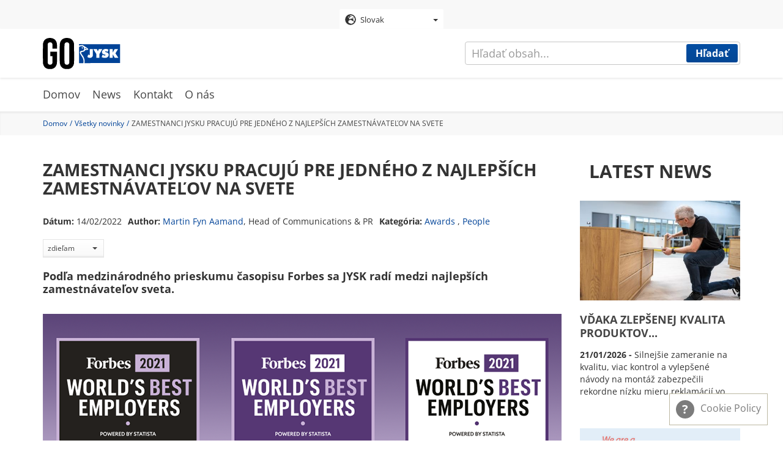

--- FILE ---
content_type: text/html; charset=UTF-8
request_url: https://gojysk.com/sk/news/zamestnanci-jysku-pracuju-pre-jedneho-z-najlepsich-zamestnavatelov-na-svete
body_size: 13651
content:
<!DOCTYPE html>
<html lang="sk" dir="ltr" prefix="og: https://ogp.me/ns#">
  <head>
    <meta charset="utf-8" />
<script id="CookieConsent" src="https://policy.cookieinformation.com/uc.js" data-cbid="3ffa682f-bd80-46bb-83e0-7adad3d63f0b" data-culture="SK" data-gcm-version="2.0" type="text/javascript" async></script>
<noscript><style>form.antibot * :not(.antibot-message) { display: none !important; }</style>
</noscript><meta property="og:site_name" content="GOJYSK.com" />
<meta property="og:type" content="website" />
<meta property="og:url" content="https://gojysk.com/sk/news/zamestnanci-jysku-pracuju-pre-jedneho-z-najlepsich-zamestnavatelov-na-svete" />
<meta property="og:title" content="ZAMESTNANCI JYSKU PRACUJÚ PRE JEDNÉHO Z NAJLEPŠÍCH ZAMESTNÁVATEĽOV NA SVETE" />
<meta property="og:image" content="https://gojysk.com/sites/default/files/images/news/2022-02/Preview.jpg" />
<meta property="og:image:url" content="https://gojysk.com/sites/default/files/images/news/2022-02/Preview.jpg" />
<meta property="og:image:secure_url" content="https://gojysk.com/sites/default/files/images/news/2022-02/Preview.jpg" />
<meta property="og:image:width" content="300" />
<meta property="og:image:height" content="300" />
<meta name="Generator" content="Drupal 10 (https://www.drupal.org)" />
<meta name="MobileOptimized" content="width" />
<meta name="HandheldFriendly" content="true" />
<meta name="viewport" content="width=device-width, initial-scale=1.0" />
<link rel="icon" href="/themes/custom/go_jysk/images/gfx/gojysk_favicon.png" type="image/png" />
<link rel="alternate" hreflang="en" href="https://gojysk.com/en/news/jysk-employees-work-one-worlds-best-employers" />
<link rel="alternate" hreflang="bs" href="https://gojysk.com/ba/news/jyskovi-zaposlenici-rade-za-jednog-od-najboljih-poslodavaca-u-svijetu" />
<link rel="alternate" hreflang="bg" href="https://gojysk.com/bg/news/sluzhitelite-na-jysk-rabotyat-za-edin-ot-nay-dobrite-rabotodateli-v-sveta" />
<link rel="alternate" hreflang="hr" href="https://gojysk.com/hr/news/jyskovi-zaposlenici-imaju-priliku-raditi-za-jednog-od-najboljih-svjetskih-poslodavaca" />
<link rel="alternate" hreflang="cs" href="https://gojysk.com/cz/news/zamestnanci-jysku-pracuji-pro-jednoho-z-nejlepsich-zamestnavatelu-na-svete" />
<link rel="alternate" hreflang="da" href="https://gojysk.com/dk/news/jysk-medarbejdere-arbejder-en-af-verdens-bedste-arbejdsgivere" />
<link rel="alternate" hreflang="nl" href="https://gojysk.com/nl/news/jysk-medewerkers-werken-voor-een-van-de-beste-werkgevers-ter-wereld" />
<link rel="alternate" hreflang="fi" href="https://gojysk.com/fi/news/jyskilaiset-tyoskentelevat-yhdelle-maailman-parhaista-tyonantajista" />
<link rel="alternate" hreflang="fr" href="https://gojysk.com/fr/news/les-employes-jysk-travaillent-pour-lun-des-meilleurs-employeurs-au-monde" />
<link rel="alternate" hreflang="de" href="https://gojysk.com/de/news/jysk-mitarbeiterinnen-arbeiten-fuer-einen-der-weltbesten-arbeitgeber" />
<link rel="alternate" hreflang="el" href="https://gojysk.com/gr/news/oi-ergazomenoi-tis-jysk-ergazontai-gia-enan-apo-toys-kalyteroys-ergodotes-ston-kosmo" />
<link rel="alternate" hreflang="hu" href="https://gojysk.com/hu/news/jysk-munkatarsai-vilag-egyik-legjobb-munkaltatojanal-dolgoznak" />
<link rel="alternate" hreflang="it" href="https://gojysk.com/it/news/i-dipendenti-jysk-lavorano-uno-dei-migliori-datori-di-lavoro-al-mondo" />
<link rel="alternate" hreflang="nb" href="https://gojysk.com/no/news/ansatte-i-jysk-jobber-en-av-verdens-beste-arbeidsgivere" />
<link rel="alternate" hreflang="pl" href="https://gojysk.com/pl/news/pracownicy-jysk-pracuja-dla-jednego-z-najlepszych-pracodawcow-na-swiecie" />
<link rel="alternate" hreflang="pt-pt" href="https://gojysk.com/pt-pt/news/os-colaboradores-da-jysk-trabalham-para-um-dos-melhores-empregadores-do-mundo" />
<link rel="alternate" hreflang="ro" href="https://gojysk.com/ro/news/angajatii-jysk-lucreaza-pentru-unul-dintre-cei-mai-buni-angajatori-din-lume" />
<link rel="alternate" hreflang="sr" href="https://gojysk.com/rs/news/zaposleni-u-jysku-rade-za-jednog-od-najboljih-poslodavaca-na-svetu" />
<link rel="alternate" hreflang="sk" href="https://gojysk.com/sk/news/zamestnanci-jysku-pracuju-pre-jedneho-z-najlepsich-zamestnavatelov-na-svete" />
<link rel="alternate" hreflang="sl" href="https://gojysk.com/si/news/zaposleni-pri-podjetju-jysk-delajo-za-enega-najboljsih-delodajalcev-na-svetu" />
<link rel="alternate" hreflang="es" href="https://gojysk.com/es/news/los-empleados-de-jysk-trabajan-para-uno-de-los-mejores-empleadores-del-mundo" />
<link rel="alternate" hreflang="sv" href="https://gojysk.com/se/news/jysk-utsett-till-en-av-varldens-basta-arbetsgivare" />
<link rel="alternate" hreflang="uk" href="https://gojysk.com/ua/news/spivrobitniki-jysk-pracyuyut-na-odnogo-z-naykraschikh-robotodavciv-u-sviti" />
<link rel="apple-touch-icon" href="/themes/custom/go_jysk/favicon/apple-touch-icon.png" type="image/png" sizes="" />
<link rel="apple-touch-icon" href="/themes/custom/go_jysk/favicon/apple-touch-icon_152x152.png" type="image/png" sizes="152x152" />
<link rel="apple-touch-icon" href="/themes/custom/go_jysk/favicon/apple-touch-icon_167x167.png" type="image/png" sizes="167x167" />
<link rel="apple-touch-icon" href="/themes/custom/go_jysk/favicon/apple-touch-icon_180x180.png" type="image/png" sizes="180x180" />
<link rel="canonical" href="https://gojysk.com/sk/news/zamestnanci-jysku-pracuju-pre-jedneho-z-najlepsich-zamestnavatelov-na-svete" />
<link rel="shortlink" href="https://gojysk.com/sk/node/1259" />

    <title>ZAMESTNANCI JYSKU PRACUJÚ PRE JEDNÉHO Z NAJLEPŠÍCH ZAMESTNÁVATEĽOV NA SVETE | GOJYSK.com</title>
    <link rel="stylesheet" media="all" href="/sites/default/files/css/css_tEo4-Ish93XQjzx12HU99Z5a_cTRItGTYfVAJ9PjsQM.css?delta=0&amp;language=sk&amp;theme=go_jysk&amp;include=eJwly1sOwyAMRNEN8VgSMsRBTgyOsNOW3bcpP3OlIw10oywWYTXsMporMjBu476AAxzwcTux4YgFLiPprko6pp6xsmRgrzaZenWPpSJyEqYMvf8eD_lFfpHTqYYtZlB0L8K3xv-GJtvN-AXRPTf1" />
<link rel="stylesheet" media="all" href="/sites/default/files/css/css_mbBpUj457yohXOm_QNUNORuR1Ohs-SAHLM7cG8U5VPY.css?delta=1&amp;language=sk&amp;theme=go_jysk&amp;include=eJwly1sOwyAMRNEN8VgSMsRBTgyOsNOW3bcpP3OlIw10oywWYTXsMporMjBu476AAxzwcTux4YgFLiPprko6pp6xsmRgrzaZenWPpSJyEqYMvf8eD_lFfpHTqYYtZlB0L8K3xv-GJtvN-AXRPTf1" />

    
    <!-- Google Tag Manager -->
    <script>(function(w,d,s,l,i){w[l]=w[l]||[];w[l].push({'gtm.start':
          new Date().getTime(),event:'gtm.js'});var f=d.getElementsByTagName(s)[0],
        j=d.createElement(s),dl=l!='dataLayer'?'&l='+l:'';j.async=true;j.src=
        'https://www.googletagmanager.com/gtm.js?id='+i+dl;f.parentNode.insertBefore(j,f);
      })(window,document,'script','dataLayer','GTM-TPJN9TD');</script>
    <!-- End Google Tag Manager -->
  </head>
  <body>
        <!-- Google Tag Manager (noscript) -->
    <noscript><iframe src="https://www.googletagmanager.com/ns.html?id=GTM-TPJN9TD"
                      height="0" width="0" style="display:none;visibility:hidden"></iframe></noscript>
    <!-- End Google Tag Manager (noscript) -->
    <a href="#main-content" class="visually-hidden focusable">
      Skip to main content
    </a>
    
      <div class="dialog-off-canvas-main-canvas" data-off-canvas-main-canvas>
    <div id="site">
              <section class="site-language">
          <section class="language-switcher-language-url block block-language block-language-blocklanguage-interface clearfix" id="block-languageswitcher-2" role="navigation">
  
    

      <div class="select-language">
      <div class="dropdown">
                <button id="dLabel" type="button" data-toggle="dropdown">
                      <img src="/themes/custom/go_jysk/images/gfx/globe.svg" alt="Slovak" title="Slovak" class="img-responsive" />

<span class="button-text">Slovak</span>
            <span class="caret"></span>
                  </button>
        <ul class="dropdown-menu">
                        <li><a href="/ba/news/jyskovi-zaposlenici-rade-za-jednog-od-najboljih-poslodavaca-u-svijetu" class="language-link" hreflang="bs" data-drupal-link-system-path="node/1259"><img src="/themes/custom/go_jysk/images/gfx/circle.svg" alt="Bosnian" title="Bosnian" class="img-responsive" />

<span class="button-text">Bosnian</span></a></li>
                                <li><a href="/bg/news/sluzhitelite-na-jysk-rabotyat-za-edin-ot-nay-dobrite-rabotodateli-v-sveta" class="language-link" hreflang="bg" data-drupal-link-system-path="node/1259"><img src="/themes/custom/go_jysk/images/gfx/circle.svg" alt="Bulgarian" title="Bulgarian" class="img-responsive" />

<span class="button-text">Bulgarian</span></a></li>
                                <li><a href="/hr/news/jyskovi-zaposlenici-imaju-priliku-raditi-za-jednog-od-najboljih-svjetskih-poslodavaca" class="language-link" hreflang="hr" data-drupal-link-system-path="node/1259"><img src="/themes/custom/go_jysk/images/gfx/circle.svg" alt="Croatian" title="Croatian" class="img-responsive" />

<span class="button-text">Croatian</span></a></li>
                                <li><a href="/cz/news/zamestnanci-jysku-pracuji-pro-jednoho-z-nejlepsich-zamestnavatelu-na-svete" class="language-link" hreflang="cs" data-drupal-link-system-path="node/1259"><img src="/themes/custom/go_jysk/images/gfx/circle.svg" alt="Czech" title="Czech" class="img-responsive" />

<span class="button-text">Czech</span></a></li>
                                <li><a href="/dk/news/jysk-medarbejdere-arbejder-en-af-verdens-bedste-arbejdsgivere" class="language-link" hreflang="da" data-drupal-link-system-path="node/1259"><img src="/themes/custom/go_jysk/images/gfx/circle.svg" alt="Danish" title="Danish" class="img-responsive" />

<span class="button-text">Danish</span></a></li>
                                <li><a href="/nl/news/jysk-medewerkers-werken-voor-een-van-de-beste-werkgevers-ter-wereld" class="language-link" hreflang="nl" data-drupal-link-system-path="node/1259"><img src="/themes/custom/go_jysk/images/gfx/circle.svg" alt="Dutch" title="Dutch" class="img-responsive" />

<span class="button-text">Dutch</span></a></li>
                                <li><a href="/en/news/jysk-employees-work-one-worlds-best-employers" class="language-link" hreflang="en" data-drupal-link-system-path="node/1259"><img src="/themes/custom/go_jysk/images/gfx/circle.svg" alt="English" title="English" class="img-responsive" />

<span class="button-text">English</span></a></li>
                                <li><a href="/fi/news/jyskilaiset-tyoskentelevat-yhdelle-maailman-parhaista-tyonantajista" class="language-link" hreflang="fi" data-drupal-link-system-path="node/1259"><img src="/themes/custom/go_jysk/images/gfx/circle.svg" alt="Finnish" title="Finnish" class="img-responsive" />

<span class="button-text">Finnish</span></a></li>
                                <li><a href="/fr/news/les-employes-jysk-travaillent-pour-lun-des-meilleurs-employeurs-au-monde" class="language-link" hreflang="fr" data-drupal-link-system-path="node/1259"><img src="/themes/custom/go_jysk/images/gfx/circle.svg" alt="French" title="French" class="img-responsive" />

<span class="button-text">French</span></a></li>
                                <li><a href="/de/news/jysk-mitarbeiterinnen-arbeiten-fuer-einen-der-weltbesten-arbeitgeber" class="language-link" hreflang="de" data-drupal-link-system-path="node/1259"><img src="/themes/custom/go_jysk/images/gfx/circle.svg" alt="German" title="German" class="img-responsive" />

<span class="button-text">German</span></a></li>
                                <li><a href="/gr/news/oi-ergazomenoi-tis-jysk-ergazontai-gia-enan-apo-toys-kalyteroys-ergodotes-ston-kosmo" class="language-link" hreflang="el" data-drupal-link-system-path="node/1259"><img src="/themes/custom/go_jysk/images/gfx/circle.svg" alt="Greek" title="Greek" class="img-responsive" />

<span class="button-text">Greek</span></a></li>
                                <li><a href="/hu/news/jysk-munkatarsai-vilag-egyik-legjobb-munkaltatojanal-dolgoznak" class="language-link" hreflang="hu" data-drupal-link-system-path="node/1259"><img src="/themes/custom/go_jysk/images/gfx/circle.svg" alt="Hungarian" title="Hungarian" class="img-responsive" />

<span class="button-text">Hungarian</span></a></li>
                                <li><a href="/it/news/i-dipendenti-jysk-lavorano-uno-dei-migliori-datori-di-lavoro-al-mondo" class="language-link" hreflang="it" data-drupal-link-system-path="node/1259"><img src="/themes/custom/go_jysk/images/gfx/circle.svg" alt="Italian" title="Italian" class="img-responsive" />

<span class="button-text">Italian</span></a></li>
                                <li><a href="/no/news/ansatte-i-jysk-jobber-en-av-verdens-beste-arbeidsgivere" class="language-link" hreflang="nb" data-drupal-link-system-path="node/1259"><img src="/themes/custom/go_jysk/images/gfx/circle.svg" alt="Norwegian" title="Norwegian" class="img-responsive" />

<span class="button-text">Norwegian</span></a></li>
                                <li><a href="/pl/news/pracownicy-jysk-pracuja-dla-jednego-z-najlepszych-pracodawcow-na-swiecie" class="language-link" hreflang="pl" data-drupal-link-system-path="node/1259"><img src="/themes/custom/go_jysk/images/gfx/circle.svg" alt="Polish" title="Polish" class="img-responsive" />

<span class="button-text">Polish</span></a></li>
                                <li><a href="/pt-pt/news/os-colaboradores-da-jysk-trabalham-para-um-dos-melhores-empregadores-do-mundo" class="language-link" hreflang="pt-pt" data-drupal-link-system-path="node/1259"><img src="/themes/custom/go_jysk/images/gfx/circle.svg" alt="Portuguese" title="Portuguese" class="img-responsive" />

<span class="button-text">Portuguese</span></a></li>
                                <li><a href="/ro/news/angajatii-jysk-lucreaza-pentru-unul-dintre-cei-mai-buni-angajatori-din-lume" class="language-link" hreflang="ro" data-drupal-link-system-path="node/1259"><img src="/themes/custom/go_jysk/images/gfx/circle.svg" alt="Romanian" title="Romanian" class="img-responsive" />

<span class="button-text">Romanian</span></a></li>
                                <li><a href="/rs/news/zaposleni-u-jysku-rade-za-jednog-od-najboljih-poslodavaca-na-svetu" class="language-link" hreflang="sr" data-drupal-link-system-path="node/1259"><img src="/themes/custom/go_jysk/images/gfx/circle.svg" alt="Serbian" title="Serbian" class="img-responsive" />

<span class="button-text">Serbian</span></a></li>
                                <li><a href="/sk/news/zamestnanci-jysku-pracuju-pre-jedneho-z-najlepsich-zamestnavatelov-na-svete" class="language-link is-active" hreflang="sk" data-drupal-link-system-path="node/1259" aria-current="page"><img src="/themes/custom/go_jysk/images/gfx/globe.svg" alt="Slovak" title="Slovak" class="img-responsive" />

<span class="button-text">Slovak</span></a></li>
                                <li><a href="/si/news/zaposleni-pri-podjetju-jysk-delajo-za-enega-najboljsih-delodajalcev-na-svetu" class="language-link" hreflang="sl" data-drupal-link-system-path="node/1259"><img src="/themes/custom/go_jysk/images/gfx/circle.svg" alt="Slovenian" title="Slovenian" class="img-responsive" />

<span class="button-text">Slovenian</span></a></li>
                                <li><a href="/es/news/los-empleados-de-jysk-trabajan-para-uno-de-los-mejores-empleadores-del-mundo" class="language-link" hreflang="es" data-drupal-link-system-path="node/1259"><img src="/themes/custom/go_jysk/images/gfx/circle.svg" alt="Spanish" title="Spanish" class="img-responsive" />

<span class="button-text">Spanish</span></a></li>
                                <li><a href="/se/news/jysk-utsett-till-en-av-varldens-basta-arbetsgivare" class="language-link" hreflang="sv" data-drupal-link-system-path="node/1259"><img src="/themes/custom/go_jysk/images/gfx/circle.svg" alt="Swedish" title="Swedish" class="img-responsive" />

<span class="button-text">Swedish</span></a></li>
                                <li><a href="/tr" class="language-link" hreflang="tr" data-drupal-link-system-path="&lt;front&gt;"><img src="/themes/custom/go_jysk/images/gfx/circle.svg" alt="Turkish" title="Turkish" class="img-responsive" />

<span class="button-text">Turkish</span></a></li>
                                <li><a href="/ua/news/spivrobitniki-jysk-pracyuyut-na-odnogo-z-naykraschikh-robotodavciv-u-sviti" class="language-link" hreflang="uk" data-drupal-link-system-path="node/1259"><img src="/themes/custom/go_jysk/images/gfx/circle.svg" alt="Ukrainian" title="Ukrainian" class="img-responsive" />

<span class="button-text">Ukrainian</span></a></li>
                  </ul>
      </div>
    </div>
  </section>



      </section>
      
              <header id="header" role="heading">
        <div class="container">
          <div class="row">
                <div class="col-xs-12">
    <div class="logo">
      <a href="/sk" title="Domov" rel="home">
        <img src="/themes/custom/go_jysk/images/gfx/gojysk-logo.svg" alt="Domov" class="logo-img" />
      </a>
    </div>
    <button type="button" class="navbar-toggle" data-toggle="collapse" data-target="#site-nav-collapse" aria-expanded="true">
      <span class="icon-bar"></span>
      <span class="icon-bar"></span>
      <span class="icon-bar"></span>
    </button>
  </div>
    

          </div>
        </div>
      </header>
      
              <section class="search">
          <div class="site-search">
      <form action="/sk/search/content" method="get" id="views-exposed-form-search-content-page-1" accept-charset="UTF-8">
  <div class="form-item js-form-item form-type-textfield js-form-type-textfield form-item-keys js-form-item-keys form-no-label form-group">
  
  
  <input data-drupal-selector="edit-keys" class="form-text form-control" type="text" id="edit-keys" name="keys" value="" size="30" maxlength="128" placeholder="Hľadať obsah..." />

  
  
  </div>
<div data-drupal-selector="edit-actions" class="form-actions form-group js-form-wrapper form-wrapper" id="edit-actions"><button data-drupal-selector="edit-submit-search-content" type="submit" id="edit-submit-search-content" value="Hľadať" class="button js-form-submit form-submit primary btn-default btn">
    Hľadať
  </button><span id="mobile-search"><svg class="icon-search"><use xmlns:xlink="http://www.w3.org/1999/xlink"
             xlink:href="/themes/custom/go_jysk/images/gfx/icons/icons.svg#icon-search"></use></svg></span></div>



</form>

  </div>

      </section>
      
                    <nav class="site-nav" role="banner">
        <div class="container">
          <div class="row">
              <div class="col-xs-12">
  <nav role="navigation" class="collapse navbar-collapse" id="site-nav-collapse">
    <ul>
              

                      
                  <li class="expanded dropdown">
          <a href="/sk" data-drupal-link-system-path="&lt;front&gt;">Domov</a>
                        </li>
              
                  <li class="expanded dropdown">
          <a href="/sk/news" data-drupal-link-system-path="news">News</a>
                        </li>
              
                  <li class="expanded dropdown">
          <a href="/sk/kontakt" data-drupal-link-system-path="node/6">Kontakt</a>
                        </li>
              
                  <li class="expanded dropdown">
          <a href="/sk/informacie" title="About GOJYSK.com" data-drupal-link-system-path="node/4">O nás</a>
                        </li>
            


          </ul>
  </nav>
</div>



                        
                                  </div>
        </div>
      </nav>
      
              <section class="breadcrumb">
        <div class="container">
          <div class="row">
                  <div class="col-xs-12">
    <ul>
              <li >
                      <a href="/sk">Domov</a>
                  </li>
              <li >
                      <a href="/sk/news">Všetky novinky</a>
                  </li>
              <li  class="active">
                      ZAMESTNANCI JYSKU PRACUJÚ PRE JEDNÉHO Z NAJLEPŠÍCH ZAMESTNÁVATEĽOV NA SVETE
                  </li>
          </ul>
  </div>



          </div>
        </div>
      </section>
      
            <section class="post-top-hero">
        <div class="container">
            <div class="row">
                  <section id="block-newsbanner" class="block col-xs-12 block-gojysk-blocks block-gojysk-news-banner clearfix">
  
    

      
  </section>



            </div>
        </div>
    </section>
  
        <div role="main" class=" post-content js-quickedit-main-content">
        <div class="container">
            <div class="row">

                <section>
                    <!-- Content -->
                                        
                                        
                                        
                                        <div class="col-xs-12 col-md-9">
                        <a id="main-content"></a>
                                                      <div data-drupal-messages-fallback class="hidden"></div>
  <div data-history-node-id="1259" class="news full clearfix">
  
  <h1 class="text-header">
<span>ZAMESTNANCI JYSKU PRACUJÚ PRE JEDNÉHO Z NAJLEPŠÍCH ZAMESTNÁVATEĽOV NA SVETE</span>
</h1>
  
  <div class="post-data">
    <p><span>Dátum:</span>     <time datetime="2022-02-14T07:00:00+01:00">14/02/2022</time>

</p>
    <p><span>Author:</span> <a href='mailto:mmaa@jysk.com'>Martin Fyn Aamand</a>, Head of Communications &amp; PR</p>
    <p><span>Kategória:</span>     <a href="/sk/news/category/awards" hreflang="sk">Awards</a>
            , 
        <a href="/sk/news/category/people" hreflang="sk">People</a>
    </p>
      </div>
  <!--  Share links -->
      <div class="top-links">
      <div id="social-share" class="btn-group">
    <button class="btn secondary dropdown-toggle" type="button" data-toggle="dropdown" aria-expanded="false">
        zdieľam <span class="caret"></span>
    </button>
    <ul class="dropdown-menu social-share-list">
        <div>
                            <li class="fb">
                    <a
                            class="facebook"
                            target="_blank"
                            href="https://www.facebook.com/sharer/sharer.php?u=https%3A%2F%2Fgojysk.com%2Fsk%2Fnews%2Fzamestnanci-jysku-pracuju-pre-jedneho-z-najlepsich-zamestnavatelov-na-svete%3Ftoken%3Db2f242f8-8003-4263-a525-51d70bb5c16e"
                            title="Facebook share"
                    >
                        Facebook
                    </a>
                </li>
                                        <li class="tweet">
                    <a
                            href="https://twitter.com/intent/tweet?text=https%3A%2F%2Fgojysk.com%2Fsk%2Fnews%2Fzamestnanci-jysku-pracuju-pre-jedneho-z-najlepsich-zamestnavatelov-na-svete%3Ftoken%3Db2f242f8-8003-4263-a525-51d70bb5c16e"
                            class="twitter"
                            target="_blank"
                            title="Share tweet "
                    >
                        Tweet
                    </a>
                </li>
                                        <li>
                    <a
                            class="linkedin"
                            href="https://www.linkedin.com/shareArticle?mini=true&url=https%3A%2F%2Fgojysk.com%2Fsk%2Fnews%2Fzamestnanci-jysku-pracuju-pre-jedneho-z-najlepsich-zamestnavatelov-na-svete%3Ftoken%3Db2f242f8-8003-4263-a525-51d70bb5c16e"
                            title="linkedin Share" target="_blank"
                    >
                        LinkedIn
                    </a>
                </li>
                                </div>

    </ul>
</div>

    </div>
    
            <div class="field field--name-field-news-text field--type-text-long field--label-hidden field--item"><h4 class="transform-none"><span><span><span><span><strong><span lang="SK"><span><span>Podľa medzinárodného prieskumu časopisu Forbes sa JYSK radí medzi najlepších zamestnávateľov sveta.</span></span></span></strong></span></span></span></span></h4>

<p><img alt="Forbes" data-entity-type="file" data-entity-uuid="bb2ca1b6-e961-4c82-a186-3338a7ad3a94" src="/sites/default/files/inline-images/Forbes_848_2.png" width="848" height="260" loading="lazy"></p>

<p><span><span><span><span lang="SK"><span><span>Časopis Forbes zverejnil rebríček najlepších zamestnávateľov na svete. Medzi 750 spoločnosťami je aj JYSK. </span></span></span></span></span></span></p>

<p><span><span><span><span lang="SK"><span><span>Redakcia GOJYSKu sa opýtala troch manažérov predajní, čo pre nich toto ocenenie znamená a&nbsp;čo to podľa nich prinesie JYSKu ako spoločnosti. </span></span></span></span></span></span></p>
<figure role="group" class="align-left">
<img alt="zamestnanec JYSKu" data-entity-type="file" data-entity-uuid="1fa42740-4fa0-45f4-ba87-ca3dd51fb22b" src="/sites/default/files/inline-images/20210823_162516_282.jpg" width="282" height="210" loading="lazy">
<figcaption>Anna Pucherová, vedúca predajne v Prievidzi, Slovensko</figcaption>
</figure>

<h4><span><span><span><strong>Anna Pucherová, vedúca predajne v Prievidzi, Slovensko</strong></span></span></span></h4>

<p><span><span><span><span><span><span>„Som hrdá, že pracujem v spoločnosti, ktorá patrí medzi najlepších zamestnávateľov na svete. JYSK Slovensko bol ocenený ako najlepší zamestnávateľ dokonca trikrát za sebou! Keď som pred 13 rokmi v&nbsp;JYSKu začínala, spoločnosť tu nebola až tak známa. Dnes sa mi bežne stane, že sa mi ozývajú moji známi, ktorí hľadajú prácu a láka ich JYSK. Ľudia dobre poznajú JYSK a naše výrobky, máme tu dobrú reputáciu a ja som hrdá, že som súčasťou tohoto úspechu.“ </span></span></span></span></span></span></p>

<h4><span><span><span><strong>Miruna Crudu, vedúca predajne v Bukurešti, Rumunsko</strong></span></span></span></h4>
<figure role="group" class="align-right">
<img alt="zamestnanec JYSKu" data-entity-type="file" data-entity-uuid="9dc05c15-3636-487f-80ee-7c109f127f08" src="/sites/default/files/inline-images/Miruna%20Crudu%20-%20Store%20Manager%20JYSK%20-%20Romania_282_1.jpg" width="282" height="186" loading="lazy">
<figcaption>Miruna Crudu, vedúca predajne&nbsp;v Bukurešti, Rumunsko</figcaption>
</figure>

<p><span><span><span><span lang="SK"><span><span>„Toto ocenenie pre mňa osobne znamená dôveru. Keď som sa v&nbsp;roku 2017 uchádzala o prácu v&nbsp;JYSKU, v&nbsp;popise spoločnosti som našla, že chce byť prvou voľbou pre zamestnancov v&nbsp;maloobchode. To ma presvedčilo k&nbsp;poslaniu životopisu. Po mojom nástupe som sa sama presvedčila ako spoločnosti záleží na rozvoji zamestnancov a&nbsp;pracovnom prostredí.</span></span></span></span></span></span></p>

<p><span><span><span><span lang="SK"><span><span>Toto ocenenie pomôže JYSKu na trhu práce. V&nbsp;posledných dvoch rokoch to s&nbsp;náborom nebolo jednoduché. Potrebujeme sa prispôsobiť požiadavkám novej generácie a&nbsp;je to výzva k&nbsp;propagácii našich hodnôt. Toto ocenenie by mohlo prilákať kandidátov, ktorí sa vidia v&nbsp;našich hodnotách. Aj v&nbsp;očiach zákazníkov je to dobrá vizitka, že sme dobrým zamestnávateľom.“ </span></span></span></span></span></span></p>
<figure role="group" class="align-left">
<img alt="zamestnanec JYSKu" data-entity-type="file" data-entity-uuid="8d40d048-be8c-4521-b881-e70f90732e2a" src="/sites/default/files/inline-images/lisalindbom_282.jpg" width="282" height="188" loading="lazy">
<figcaption>Lisa Lindbom, vedúca predajne v&nbsp;Sundsvall, Švédsko</figcaption>
</figure>

<h4><span><span><span><strong>Lisa Lindbom, vedúca predajne v Sundsvall, Švédsko</strong></span></span></span></h4>

<p><span><span><span><span lang="SK"><span><span>„Som hrdá, že pracujem pre spoločnosť s&nbsp;tak vysokým hodnotením. Znamená to, že to, čo robíme pre rozvoj našich zamestnancov, robíme dobre. Ja osobne mám rada, keď sa okolo mňa niečo deje, takže mám z&nbsp;tejto správy skvelý pocit.</span></span></span></span></span></span></p>

<p><span><span><span><span lang="SK"><span><span>Pre JYSK to musí znamenať ešte väčší úspech než pre mňa. Toto ocenenie by nám malo pomôcť pri hľadaní vhodných a&nbsp;najmä kompetentných kandidátov. Očakávala by som, že sa k&nbsp;nám po zverejnení tejto správy bude hlásiť viac ľudí, ktorí budú chcieť byť súčasťou toho, čo robíme. Ľudia tiež zistia, že pozícia v&nbsp;JYSKu nie je iba zamestnanie, ale práca s&nbsp;mnohými možnosťami.“ </span></span></span></span></span></span></p>

<div class="factbox width-50 align-center color-jysk-blue">
<h4 class="factbox-title"><strong>Fakty o prieskume</strong></h4>

<div class="factbox-content">
<ul>
	<li>Forbes sa spojil so spoločnosťou pre prieskum trhu Statista, aby zostavil rebríček dotazovaním&nbsp;150 000 zamestnancov na plný a čiastočný úväzok z 58 krajín, ktorí pracujú pre nadnárodné spoločnosti a inštitúcie.</li>
	<li>Účastníci prieskumu mali ohodnotiť svoju ochotu odporučiť svojich zamestnávateľov priateľom a rodine. Boli tiež požiadaní, aby zhodnotili ostatných zamestnávateľov v ich príslušných odvetviach.</li>
</ul>

<p><em>Zdroj:</em> <a href="https://www.forbes.com/sites/samanthatodd/2021/10/12/meet-the-worlds-best-employers-2021/?sh=6f4ac35e3b37"><em>Forbes.com</em></a></p>
</div>
</div>

<p>&nbsp;</p>

<ul>
</ul></div>
      
</div>



                                            </div>

                    <!-- Author -->
                    <div class="col-xs-12 col-md-3">
                                                                                                              <section class="views-element-container block col-xs-12 block-views block-views-blockgj-latest-news-block-latest-news-block clearfix" id="block-views-block-gj-latest-news-block-latest-news-block">
  
      <h2 class="block-title">Latest news</h2>
    

      <div class="form-group"><div class="category-posts row view view-gj-latest-news-block view-id-gj_latest_news_block view-display-id-latest_news_block js-view-dom-id-cd55eb4829198593f5ca01236450b0d93f9c8332e32d4e4261e57c54054656fd">
      
    
  
        
        
  
            <div class="view-content">
            <div class="category-post"><div data-history-node-id="3950" class="news teaser clearfix">
  
            <div class="post-img field field--name-field-news-preview-img field--type-image field--label-hidden field--item">  <a href="/sk/news/vdaka-zlepsenej-kvalita-produktov-zaznamenava-jysk-rekordne-nizku-mieru-reklamacii" hreflang="sk"><img loading="lazy" src="/sites/default/files/styles/news_preview/public/images/news/2026-01/preview-torben.jpg?itok=to87uLen" width="450" height="280" alt="Improved product quality secures record-low customer claim rates at JYSK" class="img-responsive" />

</a>
</div>
      
  <div class="post-text">
    
    <p class="text-header s-3">
      <a href="/sk/news/vdaka-zlepsenej-kvalita-produktov-zaznamenava-jysk-rekordne-nizku-mieru-reklamacii" rel="bookmark">
<span>Vďaka zlepšenej kvalita produktov zaznamenáva JYSK rekordne nízku mieru reklamácií</span>
</a>
    </p>
    
    <p class="post-desc">
              <span>    <time datetime="2026-01-21T07:00:02+01:00">21/01/2026</time>

 -</span>
                Silnejšie zameranie na kvalitu, viac kontrol a vylepšené návody na montáž zabezpečili rekordne nízku mieru reklamácií vo všetkých kategóriách produktov.

    </p>
  </div>
</div>
</div>
    <div class="category-post"><div data-history-node-id="3948" class="news teaser clearfix">
  
            <div class="post-img field field--name-field-news-preview-img field--type-image field--label-hidden field--item">  <a href="/sk/news/jysk-ziskal-certifikaciu-top-employer-europe" hreflang="sk"><img loading="lazy" src="/sites/default/files/styles/news_preview/public/images/news/2026-01/Top%20Employer.png?itok=wjsnxZC5" width="450" height="280" alt="JYSK Top Employer Europe 2026" class="img-responsive" />

</a>
</div>
      
  <div class="post-text">
    
    <p class="text-header s-3">
      <a href="/sk/news/jysk-ziskal-certifikaciu-top-employer-europe" rel="bookmark">
<span>JYSK získal certifikáciu Top Employer Europe</span>
</a>
    </p>
    
    <p class="post-desc">
              <span>    <time datetime="2026-01-16T07:00:00+01:00">16/01/2026</time>

 -</span>
                Spoločnosť JYSK získala certifikát Top Employer Europe 2026, ktorý potvrdzuje silné zameranie na postupy v oblasti ľudských zdrojov a spokojnosť zamestnancov.

    </p>
  </div>
</div>
</div>
    <div class="category-post"><div data-history-node-id="3960" class="news teaser clearfix">
  
            <div class="post-img field field--name-field-news-preview-img field--type-image field--label-hidden field--item">  <a href="/sk/news/ked-tim-taha-za-jeden-povraz-obhliadnutie-sa-za-uspesnym-rokom-b2b" hreflang="sk"><img loading="lazy" src="/sites/default/files/styles/news_preview/public/images/news/2026-01/B2B-uvod.jpg?itok=UOjYnv-W" width="450" height="280" alt="Úspěšný rok B2B týmu" class="img-responsive" />

</a>
</div>
      
  <div class="post-text">
    
    <p class="text-header s-3">
      <a href="/sk/news/ked-tim-taha-za-jeden-povraz-obhliadnutie-sa-za-uspesnym-rokom-b2b" rel="bookmark">
<span>Keď tím ťahá za jeden povraz – obhliadnutie sa za úspešným rokom B2B</span>
</a>
    </p>
    
    <p class="post-desc">
              <span>    <time datetime="2026-01-15T07:00:00+01:00">15/01/2026</time>

 -</span>
                Rok 2025 bol pre český a slovenský B2B tím rokom významných zmien a postupného posilňovania jeho úlohy v rámci organizácie. Od digitalizácie zákazníckych kariet cez rozšírenie tímu až po mimoriadne obchodné výsledky – každý krok ukázal, že úspech stojí na spolupráci, dôvere a zodpovednosti jednotlivcov i celého tímu.

    </p>
  </div>
</div>
</div>

      </div>
      
        
        </div>
</div>

  </section>



                                                                        </div>
                </section>
            </div>
        </div>
    </div>

    
          <section class="comments post-comments">
        <div class="container">
            <div class="row">
                  <section class="views-element-container block col-xs-12 block-views block-views-blockgj-node-comment-block-block-1 clearfix" id="block-views-block-gj-node-comment-block-block-1">
  
    

      <div class="form-group"><div class="comments-entry view view-gj-node-comment-block view-id-gj_node_comment_block view-display-id-block_1 js-view-dom-id-ca8d4c87b397fd0863a4a49e20f91057f03ebf9dd281de0deafd1f741accf975">
      
    
  
        
        
  
            <div class="view-content">
            <div class="views-row"><div class="views-field views-field-field-news-comments"><div class="field-content"><div id="comment-form-ajax-wrapper"><form class="comment-comment-form comment-form antibot comments-post" data-user-info-from-browser data-drupal-selector="comment-form" data-action="/sk/comment/reply/node/1259/field_news_comments" action="/antibot" method="post" id="comment-form" accept-charset="UTF-8">
  <p class="text-header s-2t">Pridať komentár</p>
  <p class="text-header-sub">Nezabudnite zachovať pekný tón :)</p>
  <noscript>
  <div class="antibot-no-js antibot-message antibot-message-warning">You must have JavaScript enabled to use this form.</div>
</noscript>
<input autocomplete="off" data-drupal-selector="form-b5nrzrwwq-ja5lzm5glsyzsbqyyccsm01n8imjlzjte" type="hidden" name="form_build_id" value="form-B5NRZRWWQ-Ja5LzM5GLsYzsBQyycCSM01N8imjLzjtE" /><input data-drupal-selector="edit-comment-comment-form" type="hidden" name="form_id" value="comment_comment_form" /><input data-drupal-selector="edit-antibot-key" type="hidden" name="antibot_key" value="" /><input data-drupal-selector="edit-honeypot-time" type="hidden" name="honeypot_time" value="vpzTdvimKsfXyFpwotSozS81dNN7SC8vDNhZYTmLNis" /><div class="form-item js-form-item form-type-textfield js-form-type-textfield form-item-name js-form-item-name form-no-label form-group">
      <label for="edit-name" class="control-label sr-only js-form-required form-required">Meno</label>
  
  
  <input data-drupal-default-value="Anonymous" placeholder="Meno" data-drupal-selector="edit-name" class="form-text required form-control" type="text" id="edit-name" name="name" value="" size="30" maxlength="60" required="required" aria-required="true" />

  
  
  </div>
<div class="form-item js-form-item form-type-email js-form-type-email form-item-mail js-form-item-mail form-no-label form-group">
      <label for="edit-mail" class="control-label sr-only js-form-required form-required">Email</label>
  
  
  <input placeholder="Email" data-drupal-selector="edit-mail" class="form-email required form-control" type="email" id="edit-mail" name="mail" value="" size="30" maxlength="64" required="required" aria-required="true" />

  
  
  </div>
<div class="field--type-string-long field--name-field-comment-message field--widget-string-textarea form-group js-form-wrapper form-wrapper" data-drupal-selector="edit-field-comment-message-wrapper" id="edit-field-comment-message-wrapper">      <div class="form-item js-form-item form-type-textarea js-form-type-textarea form-item-field-comment-message-0-value js-form-item-field-comment-message-0-value form-no-label form-group">
      <label for="edit-field-comment-message-0-value" class="control-label sr-only js-form-required form-required">Správa</label>
  
  
  <div class="form-textarea-wrapper">
  <textarea class="js-text-full text-full form-textarea required form-control resize-vertical" placeholder="Správa" data-drupal-selector="edit-field-comment-message-0-value" id="edit-field-comment-message-0-value" name="field_comment_message[0][value]" rows="5" cols="60" required="required" aria-required="true"></textarea>
</div>


  
  
  </div>

  </div>
<div data-drupal-selector="edit-actions" class="form-actions form-group js-form-wrapper form-wrapper" id="edit-actions--2"><button data-drupal-selector="edit-submit" class="button button--primary js-form-submit form-submit primary btn-default btn" type="submit" id="edit-submit" name="op" value="Uložiť komentár">
      Uložiť komentár
    </button></div>
<div class="url-textfield form-group js-form-wrapper form-wrapper" style="display: none !important;"><div class="form-item js-form-item form-type-textfield js-form-type-textfield form-item-url js-form-item-url form-group">
      <label for="edit-url" class="control-label">Leave this field blank</label>
  
  
  <input autocomplete="off" data-drupal-selector="edit-url" class="form-text form-control" type="text" id="edit-url" name="url" value="" size="20" maxlength="128" />

  
  
  </div>
</div>

</form>
</div></div></div></div>

      </div>
      
        
        </div>
</div>

  </section>



            </div>
        </div>
    </section>
  
            <footer id="footer">
        <div class="container">
          <div class="row">
              <div id="block-aboutjyskfooterblock" class="block col-xs-12 col-sm-3 col-md-3 block-block-content block-block-content84f85b2e-c744-44a6-8a6f-c01905facf77 clearfix">
  
    

      
  <p class="text-header field--item">About JYSK</p>


            <div class="field field--name-field-footer-block-body-text field--type-text-long field--label-hidden field--item"><p>JYSK is an international home furnishing retailer with Scandinavian roots that makes it easy to furnish every room in any home and garden.</p>

<p>With more than 3,500 stores and webshops in 50 countries, JYSK always has a great offer and competent service nearby, no matter how customers want to shop.</p>

<p><a href="https://www.jysk.com/">Read more</a></p>
</div>
      
  </div>

<div id="block-careersfooterblock" class="block col-xs-12 col-sm-3 col-md-3 block-block-content block-block-content9e22f901-b72a-42de-a040-ea5c65bd46ed clearfix">
  
    

      
  <p class="text-header field--item">Careers</p>


            <div class="field field--name-field-footer-block-body-text field--type-text-long field--label-hidden field--item"><p>Bring dedication. Meet possibilities. That is the essence of working at JYSK.</p>

<p>To find out more about a career at JYSK, please visit our <a href="http://www.jysk.com/careers">international career sites</a>.</p>
</div>
      
  </div>



<div id="block-footer-2" class="block col-xs-12 col-sm-3 col-md-3 block-system block-system-menu-blockfooter clearfix">
  <nav role="navigation" aria-labelledby="block-footer-2-menu">
            
    <p  class="text-header">Quick Links</p>
    

              
              <ul>
                            <li class="expanded dropdown">
        <a href="https://www.linkedin.com/company/jysk" title="JYSK&#039;s official LinkedIn company page">JYSK on LinkedIn</a>
                  </li>
                        <li class="expanded dropdown">
        <a href="http://www.jysk.com/press" title="JYSK press contacts">Newsroom</a>
                  </li>
                        <li class="expanded dropdown">
        <a href="http://www.jysk.com/" title="JYSK Group company website">JYSK.com</a>
                  </li>
        </ul>
  


      </nav>
</div>
<div id="block-jyskheadquatersfooterblock" class="block col-xs-12 col-sm-3 col-md-3 block-block-content block-block-content341f00e4-be17-4dcf-a3d6-468ce9c0a50f clearfix">
  
    

      
  <p class="text-header field--item">JYSK Head Office</p>


            <div class="field field--name-field-footer-block-body-text field--type-text-long field--label-hidden field--item"><p>JYSK A/S<br>
Sødalsparken 18<br>
DK-8220 Brabrand<br>
Denmark<br>
<br>
Phone: (+45) 89 39 75 00<br>
Fax: (+45) 89 39 75 01</p></div>
      
  </div>



          </div>
        </div>
      </footer>
      
              <section class="site-end">
        <div class="container">
          <div class="row">
              <section id="block-copyrightblock" class="block col-xs-12 block-gojysk-blocks block-copyright-block clearfix">
  
    

      <p>© GOJYSK.com 2026</p>
  </section>



          </div>
        </div>
      </section>
      </div>


  </div>

    
    <script type="application/json" data-drupal-selector="drupal-settings-json">{"path":{"baseUrl":"\/","pathPrefix":"sk\/","currentPath":"node\/1259","currentPathIsAdmin":false,"isFront":false,"currentLanguage":"sk"},"pluralDelimiter":"\u0003","suppressDeprecationErrors":true,"ajaxPageState":{"libraries":"[base64]","theme":"go_jysk","theme_token":null},"ajaxTrustedUrl":{"\/sk\/search\/content":true,"\/sk\/comment\/reply\/node\/1259\/field_news_comments":true,"\/sk\/news\/zamestnanci-jysku-pracuju-pre-jedneho-z-najlepsich-zamestnavatelov-na-svete?ajax_form=1":true},"theme_path":"themes\/custom\/go_jysk","bootstrap":{"forms_has_error_value_toggle":1,"modal_animation":1,"modal_backdrop":"true","modal_focus_input":1,"modal_keyboard":1,"modal_select_text":1,"modal_show":1,"modal_size":"","popover_enabled":1,"popover_animation":1,"popover_auto_close":1,"popover_container":"body","popover_content":"","popover_delay":"0","popover_html":0,"popover_placement":"right","popover_selector":"","popover_title":"","popover_trigger":"click","tooltip_enabled":1,"tooltip_animation":1,"tooltip_container":"body","tooltip_delay":"0","tooltip_html":0,"tooltip_placement":"auto left","tooltip_selector":"","tooltip_trigger":"hover"},"statistics":{"data":{"nid":"1259"},"url":"\/core\/modules\/statistics\/statistics.php"},"antibot":{"forms":{"comment-form":{"id":"comment-form","key":"MyX2JNhywlUd-8-2lHXi6xbtGGGOwdn4Mm1tfnmQW9D"}}},"ajax":{"edit-submit":{"wrapper":"comment-form-ajax-wrapper","callback":[{},"save"],"event":"mousedown","keypress":true,"prevent":"click","url":"\/sk\/news\/zamestnanci-jysku-pracuju-pre-jedneho-z-najlepsich-zamestnavatelov-na-svete?ajax_form=1","httpMethod":"POST","dialogType":"ajax","submit":{"_triggering_element_name":"op","_triggering_element_value":"Ulo\u017ei\u0165 koment\u00e1r"}}},"user":{"uid":0,"permissionsHash":"e6ba03b509c845ce56a2ca0c3339a5fb48f6b52ed25b8957ee2710e741cd429f"}}</script>
<script src="/sites/default/files/js/js_w0wdhpqlc0rQIaAaE2KVK-X6CPohnt0TRYYh-ENz5NU.js?scope=footer&amp;delta=0&amp;language=sk&amp;theme=go_jysk&amp;include=[base64]"></script>

  </body>
</html>
